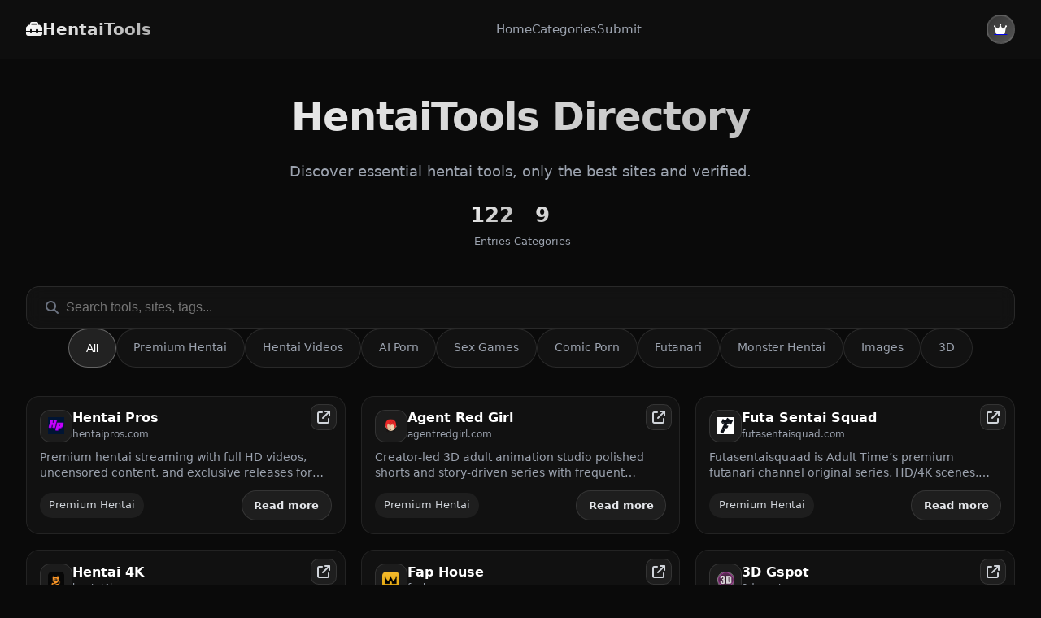

--- FILE ---
content_type: text/html; charset=UTF-8
request_url: https://hentaitools.com/
body_size: 6594
content:
<!DOCTYPE html>
<html lang="en">
<head>
  <meta charset="UTF-8">
  <meta name="viewport" content="width=device-width, initial-scale=1.0">
  <title>HentaiTools | Curated Hentai Utilities & Best Hentai Sites 2026</title>
  <meta name="description" content="HentaiTools: a modern, curated directory of hentai utilities, viewers and verified sites. Explore categories, tags and detailed read-more pages.">
  <link rel="canonical" href="https://hentaitools.com/">
  <link rel="apple-touch-icon" sizes="57x57" href="/icon/apple-icon-57x57.png">
<link rel="apple-touch-icon" sizes="60x60" href="/icon/apple-icon-60x60.png">
<link rel="apple-touch-icon" sizes="72x72" href="/icon/apple-icon-72x72.png">
<link rel="apple-touch-icon" sizes="76x76" href="/icon/apple-icon-76x76.png">
<link rel="apple-touch-icon" sizes="180x180" href="/icon/apple-icon-180x180.png">
<link rel="icon" type="image/png" sizes="192x192"  href="/icon/android-icon-192x192.png">
<link rel="icon" type="image/png" sizes="32x32" href="/icon/favicon-32x32.png">
<link rel="icon" type="image/png" sizes="96x96" href="/icon/favicon-96x96.png">
<link rel="icon" type="image/png" sizes="16x16" href="/icon/favicon-16x16.png">
<link rel="manifest" href="/icon/manifest.json">
  <link rel="stylesheet" href="https://cdnjs.cloudflare.com/ajax/libs/font-awesome/6.5.2/css/all.min.css">
  <link rel="stylesheet" href="/css/styles.css" />
</head>
<body>

  <!-- Top Bar -->
  <div class="top-bar">
    <div class="container top-bar-content">
      <a href="/" class="logo">
        <i class="fas fa-toolbox"></i>
        <span>HentaiTools</span>
      </a>

      <!-- Burger (solo móvil) -->
      <button class="burger" id="burgerBtn" aria-controls="mobileMenu" aria-expanded="false" type="button">
        <i class="fa-solid fa-bars"></i>
      </button>

      <nav class="top-nav">
        <a href="/">Home</a>
        <a href="/categories">Categories</a>
        <a href="/submit">Submit</a>
      </nav>
     <div class="user-menu">
  <a href="/premium" target="_blank" class="user-avatar" rel="nofollow" title="My Profile">
    <i class="fa-solid fa-crown"></i>
  </a>
</div>
    </div>
  </div>

  <!-- Menú móvil -->
  <div class="mobile-menu" id="mobileMenu">
    <a href="/">Home</a>
    <a href="/categories">Categories</a>
    <a href="/submit">Submit</a>
  </div>

  <main class="container">
    <!-- Hero -->
    <header class="header">
      <h1>HentaiTools Directory</h1>
      <p>Discover essential hentai tools, only the best sites and verified.</p>

      <!-- Stats (compactas) -->
      <div class="stats" style="gap:2rem; margin:1.2rem 0 1.6rem;">
        <div class="stat-item" style="text-align:center;">
          <div class="stat-number" style="font-size:1.6rem; font-weight:700;
              background:linear-gradient(135deg,#fff,#aaa);
              -webkit-background-clip:text;-webkit-text-fill-color:transparent;">
            122          </div>
          <div class="stat-label" style="color:#9ca3af; font-size:.8rem; margin-top:.2rem;">
            Entries
          </div>
        </div>
        <div class="stat-item" style="text-align:center;">
          <div class="stat-number" style="font-size:1.6rem; font-weight:700;
              background:linear-gradient(135deg,#fff,#aaa);
              -webkit-background-clip:text;-webkit-text-fill-color:transparent;">
            9          </div>
          <div class="stat-label" style="color:#9ca3af; font-size:.8rem; margin-top:.2rem;">
            Categories
          </div>
        </div>
      </div>
    </header>

    <!-- Search + Filters -->
    <section class="search-filter-container">
      <div class="search-container">
        <input type="text" placeholder="Search tools, sites, tags..." class="search-input" id="searchInput" autocomplete="off">
        <i class="fas fa-search search-icon"></i>
      </div>

      <!-- Solo un bloque de categorías (sin duplicados) -->
      <div class="filter-buttons" id="filterButtons">
        <button class="filter-btn active" data-filter="*">All</button>
                  <a class="filter-btn" href="/category/premium-hentai">
            Premium Hentai          </a>
                  <a class="filter-btn" href="/category/hentai-videos">
            Hentai Videos          </a>
                  <a class="filter-btn" href="/category/ai-porn">
            AI Porn          </a>
                  <a class="filter-btn" href="/category/sex-games">
            Sex Games          </a>
                  <a class="filter-btn" href="/category/comic-porn">
            Comic Porn          </a>
                  <a class="filter-btn" href="/category/futanari">
            Futanari          </a>
                  <a class="filter-btn" href="/category/monster-hentai">
            Monster Hentai          </a>
                  <a class="filter-btn" href="/category/images">
            Images          </a>
                  <a class="filter-btn" href="/category/3d">
            3D          </a>
              </div>
    </section>

        <!-- Grid -->
    <section class="tools-grid" id="grid">
        <article class="card link-card"
           tabindex="0" role="link"
           aria-label="Open Hentai Pros (external)"
           data-ext="https://landing.hentaipros.com/?ats=eyJhIjo2Mjg1MiwiYyI6MjY3MDUzLCJuIjoyNSwicyI6MjI4LCJlIjo4OTk2LCJwIjoyfQ=="
           data-name="Hentai Pros"
           data-desc="Premium hentai streaming with full HD videos, uncensored content, and exclusive releases for true fans."
           data-cat="Premium Hentai"
           data-domain="hentaipros.com"
           data-tags="">
    <!-- Exit -->
    <a href="https://landing.hentaipros.com/?ats=eyJhIjo2Mjg1MiwiYyI6MjY3MDUzLCJuIjoyNSwicyI6MjI4LCJlIjo4OTk2LCJwIjoyfQ==" target="_blank" rel="noopener nofollow"
       class="ext-btn" title="Open external link" onclick="event.stopPropagation();">
      <i class="fa-solid fa-arrow-up-right-from-square"></i>
    </a>

    <div class="card-header">
      <div class="card-icon">
        <img src="img/favicons/hentai-pros.png" alt="" class="ico">
      </div>
      <div>
        <h3 class="card-title">Hentai Pros</h3>
        <div class="card-domain">hentaipros.com</div>      </div>
    </div>

          <p class="card-description">Premium hentai streaming with full HD videos, uncensored content, and exclusive releases for true fans.</p>
    
    <div class="card-footer">
      <span class="card-category">Premium Hentai</span>
      <a href="/site/hentai-pros" class="read-more"
         title="Read more" onclick="event.stopPropagation();">Read more</a>
    </div>
  </article>
    <article class="card link-card"
           tabindex="0" role="link"
           aria-label="Open Agent Red Girl (external)"
           data-ext="https://www.iyalc.com/agentredgirl/go.php?pr=8&amp;su=1&amp;si=430&amp;ad=278098&amp;cs=/lp&amp;cl=/arg_clip&amp;ar=&amp;buffer="
           data-name="Agent Red Girl"
           data-desc="Creator-led 3D adult animation studio polished shorts and story-driven series with frequent releases."
           data-cat="Premium Hentai"
           data-domain="agentredgirl.com"
           data-tags="">
    <!-- Exit -->
    <a href="https://www.iyalc.com/agentredgirl/go.php?pr=8&amp;su=1&amp;si=430&amp;ad=278098&amp;cs=/lp&amp;cl=/arg_clip&amp;ar=&amp;buffer=" target="_blank" rel="noopener nofollow"
       class="ext-btn" title="Open external link" onclick="event.stopPropagation();">
      <i class="fa-solid fa-arrow-up-right-from-square"></i>
    </a>

    <div class="card-header">
      <div class="card-icon">
        <img src="img/favicons/agent-red-girl.png" alt="" class="ico">
      </div>
      <div>
        <h3 class="card-title">Agent Red Girl</h3>
        <div class="card-domain">agentredgirl.com</div>      </div>
    </div>

          <p class="card-description">Creator-led 3D adult animation studio polished shorts and story-driven series with frequent releases.</p>
    
    <div class="card-footer">
      <span class="card-category">Premium Hentai</span>
      <a href="/site/agent-red-girl" class="read-more"
         title="Read more" onclick="event.stopPropagation();">Read more</a>
    </div>
  </article>
    <article class="card link-card"
           tabindex="0" role="link"
           aria-label="Open Futa Sentai Squad (external)"
           data-ext="https://www.iyalc.com/futasentaisquad/go.php?pr=8&amp;su=1&amp;si=467&amp;ad=278098&amp;pa=index&amp;ar=&amp;buffer="
           data-name="Futa Sentai Squad"
           data-desc="Futasentaisquaad is Adult Time’s premium futanari channel original series, HD/4K scenes, weekly updates, ad-free streaming, downloads, and curated tags."
           data-cat="Premium Hentai"
           data-domain="futasentaisquad.com"
           data-tags="">
    <!-- Exit -->
    <a href="https://www.iyalc.com/futasentaisquad/go.php?pr=8&amp;su=1&amp;si=467&amp;ad=278098&amp;pa=index&amp;ar=&amp;buffer=" target="_blank" rel="noopener nofollow"
       class="ext-btn" title="Open external link" onclick="event.stopPropagation();">
      <i class="fa-solid fa-arrow-up-right-from-square"></i>
    </a>

    <div class="card-header">
      <div class="card-icon">
        <img src="img/favicons/futa-sentai-squad.png" alt="" class="ico">
      </div>
      <div>
        <h3 class="card-title">Futa Sentai Squad</h3>
        <div class="card-domain">futasentaisquad.com</div>      </div>
    </div>

          <p class="card-description">Futasentaisquaad is Adult Time’s premium futanari channel original series, HD/4K scenes, weekly updates, ad-free streaming, downloads, and curated tags.</p>
    
    <div class="card-footer">
      <span class="card-category">Premium Hentai</span>
      <a href="/site/futa-sentai-squad" class="read-more"
         title="Read more" onclick="event.stopPropagation();">Read more</a>
    </div>
  </article>
    <article class="card link-card"
           tabindex="0" role="link"
           aria-label="Open Hentai 4K (external)"
           data-ext="https://hentai4k.com/"
           data-name="Hentai 4K"
           data-desc="Watch free hentai videos in stunning 4K quality, updated daily with the latest scenes."
           data-cat="Hentai Videos"
           data-domain="hentai4k.com"
           data-tags="">
    <!-- Exit -->
    <a href="https://hentai4k.com/" target="_blank" rel="noopener"
       class="ext-btn" title="Open external link" onclick="event.stopPropagation();">
      <i class="fa-solid fa-arrow-up-right-from-square"></i>
    </a>

    <div class="card-header">
      <div class="card-icon">
        <img src="img/favicons/hentai-4k.png" alt="" class="ico">
      </div>
      <div>
        <h3 class="card-title">Hentai 4K</h3>
        <div class="card-domain">hentai4k.com</div>      </div>
    </div>

          <p class="card-description">Watch free hentai videos in stunning 4K quality, updated daily with the latest scenes.</p>
    
    <div class="card-footer">
      <span class="card-category">Hentai Videos</span>
      <a href="/site/hentai-4k" class="read-more"
         title="Read more" onclick="event.stopPropagation();">Read more</a>
    </div>
  </article>
    <article class="card link-card"
           tabindex="0" role="link"
           aria-label="Open Fap House (external)"
           data-ext="https://fhgte.com/c/hentai/videos?utm_campaign=ai.TKY"
           data-name="Fap House"
           data-desc="Premium hentai video hub with full-length scenes, curated channels, and tag-based browsing. HD streaming, search, and regularly updated releases. 18+ only."
           data-cat="Hentai Videos"
           data-domain="faphouse.com"
           data-tags="">
    <!-- Exit -->
    <a href="https://fhgte.com/c/hentai/videos?utm_campaign=ai.TKY" target="_blank" rel="noopener nofollow"
       class="ext-btn" title="Open external link" onclick="event.stopPropagation();">
      <i class="fa-solid fa-arrow-up-right-from-square"></i>
    </a>

    <div class="card-header">
      <div class="card-icon">
        <img src="img/favicons/fap-house.png" alt="" class="ico">
      </div>
      <div>
        <h3 class="card-title">Fap House</h3>
        <div class="card-domain">faphouse.com</div>      </div>
    </div>

          <p class="card-description">Premium hentai video hub with full-length scenes, curated channels, and tag-based browsing. HD streaming, search, and regularly updated releases. 18+ only.</p>
    
    <div class="card-footer">
      <span class="card-category">Hentai Videos</span>
      <a href="/site/fap-house" class="read-more"
         title="Read more" onclick="event.stopPropagation();">Read more</a>
    </div>
  </article>
    <article class="card link-card"
           tabindex="0" role="link"
           aria-label="Open 3D Gspot (external)"
           data-ext="https://www.g2fame.com/3dgspot/go.php?pr=8&amp;su=1&amp;si=669&amp;ad=278098&amp;pa=index&amp;ar=&amp;buffer="
           data-name="3D Gspot"
           data-desc="3DGSpot focuses on 3D/CGI adult animation stylized characters, fantasy themes, and looped or story-driven scenes. A niche pick for animation fans. 18+"
           data-cat="3D"
           data-domain="3dgspot.com"
           data-tags="">
    <!-- Exit -->
    <a href="https://www.g2fame.com/3dgspot/go.php?pr=8&amp;su=1&amp;si=669&amp;ad=278098&amp;pa=index&amp;ar=&amp;buffer=" target="_blank" rel="noopener nofollow"
       class="ext-btn" title="Open external link" onclick="event.stopPropagation();">
      <i class="fa-solid fa-arrow-up-right-from-square"></i>
    </a>

    <div class="card-header">
      <div class="card-icon">
        <img src="img/favicons/3d-gspot.png" alt="" class="ico">
      </div>
      <div>
        <h3 class="card-title">3D Gspot</h3>
        <div class="card-domain">3dgspot.com</div>      </div>
    </div>

          <p class="card-description">3DGSpot focuses on 3D/CGI adult animation stylized characters, fantasy themes, and looped or story-driven scenes. A niche pick for animation fans. 18+</p>
    
    <div class="card-footer">
      <span class="card-category">3D</span>
      <a href="/site/3d-gspot" class="read-more"
         title="Read more" onclick="event.stopPropagation();">Read more</a>
    </div>
  </article>
    <article class="card link-card"
           tabindex="0" role="link"
           aria-label="Open 3D Hentai 4k (external)"
           data-ext="https://hentai4k.com/es/tags/3d-sex/"
           data-name="3D Hentai 4k"
           data-desc="Hentai4K’s 3D Sex tag: CGI/hentai videos and clips with polished renders. Browse by tags, duration, and quality (incl. HD/4K). Previews and frequent updates. 18+."
           data-cat="3D"
           data-domain="hentai4k.com"
           data-tags="">
    <!-- Exit -->
    <a href="https://hentai4k.com/es/tags/3d-sex/" target="_blank" rel="noopener"
       class="ext-btn" title="Open external link" onclick="event.stopPropagation();">
      <i class="fa-solid fa-arrow-up-right-from-square"></i>
    </a>

    <div class="card-header">
      <div class="card-icon">
        <img src="img/favicons/3d-hentai-4k.png" alt="" class="ico">
      </div>
      <div>
        <h3 class="card-title">3D Hentai 4k</h3>
        <div class="card-domain">hentai4k.com</div>      </div>
    </div>

          <p class="card-description">Hentai4K’s 3D Sex tag: CGI/hentai videos and clips with polished renders. Browse by tags, duration, and quality (incl. HD/4K). Previews and frequent updates. 18+.</p>
    
    <div class="card-footer">
      <span class="card-category">3D</span>
      <a href="/site/3d-hentai-4k" class="read-more"
         title="Read more" onclick="event.stopPropagation();">Read more</a>
    </div>
  </article>
    <article class="card link-card"
           tabindex="0" role="link"
           aria-label="Open 3D Porn (external)"
           data-ext="https://3dporn.com.es/"
           data-name="3D Porn"
           data-desc="3DPorn.com.es curates 3D/CGI image galleries high-quality renders, character sets, and themed packs. Browse by tags, artist, series, and resolution. 18+.”"
           data-cat="3D"
           data-domain="3dporn.com.es"
           data-tags="">
    <!-- Exit -->
    <a href="https://3dporn.com.es/" target="_blank" rel="noopener"
       class="ext-btn" title="Open external link" onclick="event.stopPropagation();">
      <i class="fa-solid fa-arrow-up-right-from-square"></i>
    </a>

    <div class="card-header">
      <div class="card-icon">
        <img src="img/favicons/3d-porn.ico" alt="" class="ico">
      </div>
      <div>
        <h3 class="card-title">3D Porn</h3>
        <div class="card-domain">3dporn.com.es</div>      </div>
    </div>

          <p class="card-description">3DPorn.com.es curates 3D/CGI image galleries high-quality renders, character sets, and themed packs. Browse by tags, artist, series, and resolution. 18+.”</p>
    
    <div class="card-footer">
      <span class="card-category">3D</span>
      <a href="/site/3d-porn" class="read-more"
         title="Read more" onclick="event.stopPropagation();">Read more</a>
    </div>
  </article>
    <article class="card link-card"
           tabindex="0" role="link"
           aria-label="Open 3Hentai (external)"
           data-ext="https://3hentai.net"
           data-name="3Hentai"
           data-desc="Read Free Hentai Manga &amp; Adult Doujinshi Online"
           data-cat="Comic Porn"
           data-domain="3hentai.net"
           data-tags="">
    <!-- Exit -->
    <a href="https://3hentai.net" target="_blank" rel="noopener nofollow"
       class="ext-btn" title="Open external link" onclick="event.stopPropagation();">
      <i class="fa-solid fa-arrow-up-right-from-square"></i>
    </a>

    <div class="card-header">
      <div class="card-icon">
        <img src="img/favicons/3hentai.png" alt="" class="ico">
      </div>
      <div>
        <h3 class="card-title">3Hentai</h3>
        <div class="card-domain">3hentai.net</div>      </div>
    </div>

          <p class="card-description">Read Free Hentai Manga &amp; Adult Doujinshi Online</p>
    
    <div class="card-footer">
      <span class="card-category">Comic Porn</span>
      <a href="/site/3hentai" class="read-more"
         title="Read more" onclick="event.stopPropagation();">Read more</a>
    </div>
  </article>
    <article class="card link-card"
           tabindex="0" role="link"
           aria-label="Open 18comic (external)"
           data-ext="https://18comic.vip/"
           data-name="18comic"
           data-desc="Free Hentai Comics, Manhwa &amp; Doujinshi Online"
           data-cat="Comic Porn"
           data-domain="18comic.vip"
           data-tags="">
    <!-- Exit -->
    <a href="https://18comic.vip/" target="_blank" rel="noopener nofollow"
       class="ext-btn" title="Open external link" onclick="event.stopPropagation();">
      <i class="fa-solid fa-arrow-up-right-from-square"></i>
    </a>

    <div class="card-header">
      <div class="card-icon">
        <img src="img/default.ico" alt="" class="ico">
      </div>
      <div>
        <h3 class="card-title">18comic</h3>
        <div class="card-domain">18comic.vip</div>      </div>
    </div>

          <p class="card-description">Free Hentai Comics, Manhwa &amp; Doujinshi Online</p>
    
    <div class="card-footer">
      <span class="card-category">Comic Porn</span>
      <a href="/site/18comic" class="read-more"
         title="Read more" onclick="event.stopPropagation();">Read more</a>
    </div>
  </article>
    <article class="card link-card"
           tabindex="0" role="link"
           aria-label="Open Adult Time Animation (external)"
           data-ext="https://www.iyalc.com/adulttimexxx/go.php?pr=8&amp;su=1&amp;si=489&amp;ad=278098&amp;cs=/lp&amp;cl=/animation&amp;ar=&amp;buffer="
           data-name="Adult Time Animation"
           data-desc="Premium adult-animation channel by Adult Time curated 2D/3D series and shorts with ad-free HD streaming."
           data-cat="Premium Hentai"
           data-domain="adulttime.xxx"
           data-tags="">
    <!-- Exit -->
    <a href="https://www.iyalc.com/adulttimexxx/go.php?pr=8&amp;su=1&amp;si=489&amp;ad=278098&amp;cs=/lp&amp;cl=/animation&amp;ar=&amp;buffer=" target="_blank" rel="noopener nofollow"
       class="ext-btn" title="Open external link" onclick="event.stopPropagation();">
      <i class="fa-solid fa-arrow-up-right-from-square"></i>
    </a>

    <div class="card-header">
      <div class="card-icon">
        <img src="img/favicons/adult-time-animation.png" alt="" class="ico">
      </div>
      <div>
        <h3 class="card-title">Adult Time Animation</h3>
        <div class="card-domain">adulttime.xxx</div>      </div>
    </div>

          <p class="card-description">Premium adult-animation channel by Adult Time curated 2D/3D series and shorts with ad-free HD streaming.</p>
    
    <div class="card-footer">
      <span class="card-category">Premium Hentai</span>
      <a href="/site/adult-time-animation" class="read-more"
         title="Read more" onclick="event.stopPropagation();">Read more</a>
    </div>
  </article>
    <article class="card link-card"
           tabindex="0" role="link"
           aria-label="Open AgentRed Girl (external)"
           data-ext="https://www.iyalc.com/agentredgirl/go.php?pr=8&amp;su=1&amp;si=430&amp;ad=278098&amp;cs=/lp&amp;cl=/arg_clip&amp;ar=&amp;buffer="
           data-name="AgentRed Girl"
           data-desc="AgentRedGirl is a premium 3D adult animation studio cinematic originals, story-driven episodes, HD/4K streams and downloads, trailers, and frequent updates."
           data-cat="Futanari"
           data-domain="agentredgirl.com"
           data-tags="">
    <!-- Exit -->
    <a href="https://www.iyalc.com/agentredgirl/go.php?pr=8&amp;su=1&amp;si=430&amp;ad=278098&amp;cs=/lp&amp;cl=/arg_clip&amp;ar=&amp;buffer=" target="_blank" rel="noopener nofollow"
       class="ext-btn" title="Open external link" onclick="event.stopPropagation();">
      <i class="fa-solid fa-arrow-up-right-from-square"></i>
    </a>

    <div class="card-header">
      <div class="card-icon">
        <img src="img/favicons/agentred-girl.png" alt="" class="ico">
      </div>
      <div>
        <h3 class="card-title">AgentRed Girl</h3>
        <div class="card-domain">agentredgirl.com</div>      </div>
    </div>

          <p class="card-description">AgentRedGirl is a premium 3D adult animation studio cinematic originals, story-driven episodes, HD/4K streams and downloads, trailers, and frequent updates.</p>
    
    <div class="card-footer">
      <span class="card-category">Futanari</span>
      <a href="/site/agentred-girl" class="read-more"
         title="Read more" onclick="event.stopPropagation();">Read more</a>
    </div>
  </article>
    <article class="card link-card"
           tabindex="0" role="link"
           aria-label="Open Ai Hentai Caht (external)"
           data-ext="https://aihentaichat.com/?linkId=lp_617069&amp;sourceId=andrprn&amp;tenantId=lovemyai"
           data-name="Ai Hentai Caht"
           data-desc="AIHentaiChat is an AI chat platform for adult roleplay, letting you create custom hentai companions and interact with them through explicit and imaginative conversations."
           data-cat="AI Porn"
           data-domain="aihentaichat.com"
           data-tags="">
    <!-- Exit -->
    <a href="https://aihentaichat.com/?linkId=lp_617069&amp;sourceId=andrprn&amp;tenantId=lovemyai" target="_blank" rel="noopener nofollow"
       class="ext-btn" title="Open external link" onclick="event.stopPropagation();">
      <i class="fa-solid fa-arrow-up-right-from-square"></i>
    </a>

    <div class="card-header">
      <div class="card-icon">
        <img src="img/favicons/ai-hentai-caht.png" alt="" class="ico">
      </div>
      <div>
        <h3 class="card-title">Ai Hentai Caht</h3>
        <div class="card-domain">aihentaichat.com</div>      </div>
    </div>

          <p class="card-description">AIHentaiChat is an AI chat platform for adult roleplay, letting you create custom hentai companions and interact with them through explicit and imaginative conversations.</p>
    
    <div class="card-footer">
      <span class="card-category">AI Porn</span>
      <a href="/site/ai-hentai-caht" class="read-more"
         title="Read more" onclick="event.stopPropagation();">Read more</a>
    </div>
  </article>
    <article class="card link-card"
           tabindex="0" role="link"
           aria-label="Open AI Nudez (external)"
           data-ext="https://ainudez.com/"
           data-name="AI Nudez"
           data-desc="Ainudez.com is an AI image nudification tool that claims to let users remove clothes or generate erotic nude versions from photos or prompts. It aims to deliver explicit visuals via AI-based transformations."
           data-cat="AI Porn"
           data-domain="ainudez.com"
           data-tags="">
    <!-- Exit -->
    <a href="https://ainudez.com/" target="_blank" rel="noopener nofollow"
       class="ext-btn" title="Open external link" onclick="event.stopPropagation();">
      <i class="fa-solid fa-arrow-up-right-from-square"></i>
    </a>

    <div class="card-header">
      <div class="card-icon">
        <img src="img/favicons/ai-nudez.ico" alt="" class="ico">
      </div>
      <div>
        <h3 class="card-title">AI Nudez</h3>
        <div class="card-domain">ainudez.com</div>      </div>
    </div>

          <p class="card-description">Ainudez.com is an AI image nudification tool that claims to let users remove clothes or generate erotic nude versions from photos or prompts. It aims to deliver explicit visuals via AI-based transformations.</p>
    
    <div class="card-footer">
      <span class="card-category">AI Porn</span>
      <a href="/site/ai-nudez" class="read-more"
         title="Read more" onclick="event.stopPropagation();">Read more</a>
    </div>
  </article>
    <article class="card link-card"
           tabindex="0" role="link"
           aria-label="Open Animed Hentai (external)"
           data-ext="https://animeidhentai.com"
           data-name="Animed Hentai"
           data-desc="AnimeIDHentai is a Spanish-friendly hentai hub with quick search, clean pages, fast player, HD when available, and frequent updates across episodes and movies."
           data-cat="Hentai Videos"
           data-domain="animeidhentai.com"
           data-tags="">
    <!-- Exit -->
    <a href="https://animeidhentai.com" target="_blank" rel="noopener nofollow"
       class="ext-btn" title="Open external link" onclick="event.stopPropagation();">
      <i class="fa-solid fa-arrow-up-right-from-square"></i>
    </a>

    <div class="card-header">
      <div class="card-icon">
        <img src="img/favicons/animed-hentai.png" alt="" class="ico">
      </div>
      <div>
        <h3 class="card-title">Animed Hentai</h3>
        <div class="card-domain">animeidhentai.com</div>      </div>
    </div>

          <p class="card-description">AnimeIDHentai is a Spanish-friendly hentai hub with quick search, clean pages, fast player, HD when available, and frequent updates across episodes and movies.</p>
    
    <div class="card-footer">
      <span class="card-category">Hentai Videos</span>
      <a href="/site/animed-hentai" class="read-more"
         title="Read more" onclick="event.stopPropagation();">Read more</a>
    </div>
  </article>
    <article class="card link-card"
           tabindex="0" role="link"
           aria-label="Open Asm Hentai (external)"
           data-ext="https://asmhentai.com/"
           data-name="Asm Hentai"
           data-desc="ASMHentai is a hentai manga/doujin reader with a fast gallery viewer, rich tags, artists/circles and character filters, plus search by parody, language, and popularity."
           data-cat="Comic Porn"
           data-domain="asmhentai.com"
           data-tags="">
    <!-- Exit -->
    <a href="https://asmhentai.com/" target="_blank" rel="noopener nofollow"
       class="ext-btn" title="Open external link" onclick="event.stopPropagation();">
      <i class="fa-solid fa-arrow-up-right-from-square"></i>
    </a>

    <div class="card-header">
      <div class="card-icon">
        <img src="img/favicons/asm-hentai.ico" alt="" class="ico">
      </div>
      <div>
        <h3 class="card-title">Asm Hentai</h3>
        <div class="card-domain">asmhentai.com</div>      </div>
    </div>

          <p class="card-description">ASMHentai is a hentai manga/doujin reader with a fast gallery viewer, rich tags, artists/circles and character filters, plus search by parody, language, and popularity.</p>
    
    <div class="card-footer">
      <span class="card-category">Comic Porn</span>
      <a href="/site/asm-hentai" class="read-more"
         title="Read more" onclick="event.stopPropagation();">Read more</a>
    </div>
  </article>
    <article class="card link-card"
           tabindex="0" role="link"
           aria-label="Open BimBim (external)"
           data-ext="https://jmpbbai.com/?siteId=bai&amp;cobrandId=&amp;superCategoryName=&amp;categoryName=ai_girl&amp;pageName=listpage&amp;performerName=&amp;prm%5Bpsid%5D=andres207&amp;prm%5Bpstool%5D=205_1&amp;prm%5Bpsprogram%5D=revs&amp;prm%5Bcampaign_id%5D=&amp;subAffId=SUBAFFID&amp;prm%5Butm_source%5D=prnsite.com"
           data-name="BimBim"
           data-desc="BimBim is an AI girl chat platform featuring customizable virtual companions. You can explore adult-oriented conversations, roleplay, and personality customization with community models and tailored AI characters."
           data-cat="AI Porn"
           data-domain="bimbim.ai"
           data-tags="">
    <!-- Exit -->
    <a href="https://jmpbbai.com/?siteId=bai&amp;cobrandId=&amp;superCategoryName=&amp;categoryName=ai_girl&amp;pageName=listpage&amp;performerName=&amp;prm%5Bpsid%5D=andres207&amp;prm%5Bpstool%5D=205_1&amp;prm%5Bpsprogram%5D=revs&amp;prm%5Bcampaign_id%5D=&amp;subAffId=SUBAFFID&amp;prm%5Butm_source%5D=prnsite.com" target="_blank" rel="noopener nofollow"
       class="ext-btn" title="Open external link" onclick="event.stopPropagation();">
      <i class="fa-solid fa-arrow-up-right-from-square"></i>
    </a>

    <div class="card-header">
      <div class="card-icon">
        <img src="img/favicons/bimbim.png" alt="" class="ico">
      </div>
      <div>
        <h3 class="card-title">BimBim</h3>
        <div class="card-domain">bimbim.ai</div>      </div>
    </div>

          <p class="card-description">BimBim is an AI girl chat platform featuring customizable virtual companions. You can explore adult-oriented conversations, roleplay, and personality customization with community models and tailored AI characters.</p>
    
    <div class="card-footer">
      <span class="card-category">AI Porn</span>
      <a href="/site/bimbim" class="read-more"
         title="Read more" onclick="event.stopPropagation();">Read more</a>
    </div>
  </article>
    <article class="card link-card"
           tabindex="0" role="link"
           aria-label="Open Camsoda AI (external)"
           data-ext="https://www.camsoda.com/ai-girlfriend?id=andres207&amp;type=REV"
           data-name="Camsoda AI"
           data-desc="CamSoda’s AI Girlfriend is a next-gen chat platform where you can design and talk with custom virtual companions. It’s roleplay-ready, supports adult conversations, and lets you explore unique AI personas shared by the community for a more immersive experience."
           data-cat="AI Porn"
           data-domain="camsoda.com"
           data-tags="">
    <!-- Exit -->
    <a href="https://www.camsoda.com/ai-girlfriend?id=andres207&amp;type=REV" target="_blank" rel="noopener nofollow"
       class="ext-btn" title="Open external link" onclick="event.stopPropagation();">
      <i class="fa-solid fa-arrow-up-right-from-square"></i>
    </a>

    <div class="card-header">
      <div class="card-icon">
        <img src="img/favicons/camsoda-ai.png" alt="" class="ico">
      </div>
      <div>
        <h3 class="card-title">Camsoda AI</h3>
        <div class="card-domain">camsoda.com</div>      </div>
    </div>

          <p class="card-description">CamSoda’s AI Girlfriend is a next-gen chat platform where you can design and talk with custom virtual companions. It’s roleplay-ready, supports adult conversations, and lets you explore unique AI personas shared by the community for a more immersive experience.</p>
    
    <div class="card-footer">
      <span class="card-category">AI Porn</span>
      <a href="/site/camsoda-ai" class="read-more"
         title="Read more" onclick="event.stopPropagation();">Read more</a>
    </div>
  </article>
      </section>

    <!-- Load more -->
          <div style="display:flex;justify-content:center;margin-top:1.6rem;">
        <button id="loadMore"
                style="background:rgba(255,255,255,.08);color:#fff;padding:.7rem 1.2rem;border-radius:999px;border:1px solid rgba(255,255,255,.1);cursor:pointer"
                data-offset="18"
                data-total="122"
                data-limit="18"
                data-order="featured"
                data-mix="">
          Load more
        </button>
      </div>
    
<footer style="margin-top:3rem;padding:2rem 0;border-top:1px solid rgba(255,255,255,.08);">
  <div class="container" style="max-width:1400px;margin:0 auto;padding:0 2rem;">
    <div style="display:flex;flex-wrap:wrap;align-items:center;justify-content:space-between;gap:.8rem;">
      <div style="color:#9ca3af;font-size:.9rem;">
        © 2026 HentaiTools
      </div>
      <nav style="display:flex;gap:1.2rem;font-size:.9rem;">
        <a href="/privacy" style="color:#9ca3af;text-decoration:none;">Privacy</a>
        <a href="/terms"   style="color:#9ca3af;text-decoration:none;">Terms</a>
        <a href="/contact" style="color:#9ca3af;text-decoration:none;">Contact</a>
      </nav>
    </div>
  </div>
</footer>

  </main>

  <script>
    // Click/teclado en tarjeta para abrir externo
    function bindCard(card){
      const ext = card.getAttribute('data-ext'); if(!ext) return;
      card.addEventListener('click', ()=> window.open(ext,'_blank','noopener'));
      card.addEventListener('keydown', e=>{
        if(e.key==='Enter' || e.key===' '){ e.preventDefault(); window.open(ext,'_blank','noopener'); }
      });
    }
    document.querySelectorAll('.link-card').forEach(bindCard);

    // Buscador: por name/desc/cat/domain/tags (data-*)
    const searchInput = document.getElementById('searchInput');
    searchInput?.addEventListener('input', ()=>{
      const q = searchInput.value.trim().toLowerCase();
      document.querySelectorAll('.link-card').forEach(card=>{
        if(!q){ card.style.display='block'; return; }
        const hay = (
          (card.dataset.name||'').toLowerCase().includes(q) ||
          (card.dataset.desc||'').toLowerCase().includes(q) ||
          (card.dataset.cat||'').toLowerCase().includes(q) ||
          (card.dataset.domain||'').toLowerCase().includes(q) ||
          (card.dataset.tags||'').toLowerCase().includes(q)
        );
        card.style.display = hay ? 'block' : 'none';
      });
    });

    // Botones de filtro (UI). Los links de categorías navegan.
    document.querySelectorAll('.filter-btn').forEach(btn=>{
      btn.addEventListener('click', function(e){
        if(this.tagName.toLowerCase()==='button'){
          e.preventDefault();
          document.querySelectorAll('.filter-btn').forEach(b=>b.classList.remove('active'));
          this.classList.add('active');
        }
      });
    });

    // Load more (AJAX)
    const btn = document.getElementById('loadMore');
    if(btn){
      const grid = document.getElementById('grid');
      btn.addEventListener('click', async ()=>{
        const offset = parseInt(btn.dataset.offset,10);
        const total  = parseInt(btn.dataset.total,10);
        const limit  = parseInt(btn.dataset.limit,10);

        btn.disabled = true; btn.textContent = 'Loading...';
        try{
          const params = new URLSearchParams({
            ajax: 1, offset: offset, limit: limit,
            order: btn.dataset.order || 'featured',
            mix: btn.dataset.mix || ''
          });
          const res  = await fetch(location.pathname + '?' + params.toString(), {credentials:'same-origin'});
          const html = await res.text();
          const frag = document.createElement('div'); frag.innerHTML = html;

          frag.querySelectorAll('.link-card').forEach(c=>{ bindCard(c); grid.appendChild(c); });

          const newOffset = offset + limit;
          btn.dataset.offset = newOffset;
          if(newOffset >= total){ btn.style.display='none'; }
        }catch(e){
          console.error(e);
        }
        btn.textContent = 'Load more'; btn.disabled = false;
      });
    }

    // ===== Burger menu (igual que en single) =====
    (function(){
      const burger = document.getElementById('burgerBtn');
      const menu   = document.getElementById('mobileMenu');
      if(!burger || !menu) return;

      function openMenu(){ document.body.classList.add('menu-open'); burger.setAttribute('aria-expanded','true'); }
      function closeMenu(){ document.body.classList.remove('menu-open'); burger.setAttribute('aria-expanded','false'); }
      function toggleMenu(){ document.body.classList.contains('menu-open') ? closeMenu() : openMenu(); }

      burger.addEventListener('click', (e)=>{ e.preventDefault(); toggleMenu(); });
      menu.addEventListener('click', (e)=>{ if(e.target.closest('a,[data-close]')) closeMenu(); });
      document.addEventListener('keydown', (e)=>{ if(e.key==='Escape') closeMenu(); });
    })();
  </script>
<script defer src="https://static.cloudflareinsights.com/beacon.min.js/vcd15cbe7772f49c399c6a5babf22c1241717689176015" integrity="sha512-ZpsOmlRQV6y907TI0dKBHq9Md29nnaEIPlkf84rnaERnq6zvWvPUqr2ft8M1aS28oN72PdrCzSjY4U6VaAw1EQ==" data-cf-beacon='{"version":"2024.11.0","token":"738f9759cf0844ccb2eefb76e81869a2","r":1,"server_timing":{"name":{"cfCacheStatus":true,"cfEdge":true,"cfExtPri":true,"cfL4":true,"cfOrigin":true,"cfSpeedBrain":true},"location_startswith":null}}' crossorigin="anonymous"></script>
</body>
</html>


--- FILE ---
content_type: text/css
request_url: https://hentaitools.com/css/styles.css
body_size: 2333
content:
  *{margin:0;padding:0;box-sizing:border-box}
    body{font-family:'Segoe UI',system-ui,-apple-system,sans-serif;background:#0a0a0a;color:#fff;line-height:1.6;min-height:100vh}
    body::before{content:'';position:fixed;inset:0;z-index:-1;
      background:
        radial-gradient(circle at 20% 80%, rgba(30,30,30,.8) 0%, transparent 50%),
        radial-gradient(circle at 80% 20%, rgba(40,40,40,.6) 0%, transparent 50%),
        radial-gradient(circle at 40% 40%, rgba(20,20,20,.8) 0%, transparent 50%)}
    .container{max-width:1400px;margin:0 auto;padding:0 2rem}

    /* Top Bar */
    .top-bar{position:sticky;top:0;z-index:100;background:rgba(15,15,15,.95);backdrop-filter:blur(20px);border-bottom:1px solid rgba(255,255,255,.08);padding:1rem 0}
    .top-bar-content{display:flex;justify-content:space-between;align-items:center;gap:1rem}
    .logo{display:flex;align-items:center;gap:.75rem;font-weight:700;font-size:1.25rem;
      background:linear-gradient(135deg,#fff,#aaa);-webkit-background-clip:text;-webkit-text-fill-color:transparent;text-decoration:none}
    .top-nav{display:flex;gap:2rem}
    .top-nav a{color:#9ca3af;text-decoration:none;font-size:.95rem;font-weight:500;position:relative;padding:.5rem 0;transition:.3s}
    .top-nav a:hover{color:#fff}
    .user-menu{display:flex;align-items:center;gap:1.25rem}
    .user-avatar{width:2.2rem;height:2.2rem;border-radius:50%;background:linear-gradient(135deg,#333,#555);display:flex;align-items:center;justify-content:center;font-size:.9rem;border:2px solid rgba(255,255,255,.1)}

    /* Header (hero) */
    .header{text-align:center;padding:3rem 0 2rem}
    .header h1{font-size:3.0rem;font-weight:800;margin-bottom:1rem;letter-spacing:-.02em;
      background:linear-gradient(135deg,#fff 0%, #aaa 100%);-webkit-background-clip:text;-webkit-text-fill-color:transparent}
    .header p{color:#9ca3af;font-size:1.1rem;max-width:640px;margin:0 auto}

    /* Stats (restauradas) */
    .stats{display:flex;justify-content:center;gap:3rem;margin:2rem 0 2.6rem;flex-wrap:wrap}
    .stat-item{text-align:center}
    .stat-number{font-size:2.3rem;font-weight:700;background:linear-gradient(135deg,#fff,#aaa);
      -webkit-background-clip:text;-webkit-text-fill-color:transparent}
    .stat-label{color:#9ca3af;font-size:.9rem;margin-top:.4rem}

    /* Search + Filters */
    .search-filter-container{display:flex;flex-direction:column;gap:1.25rem;margin-bottom:2.2rem}
    .search-container{position:relative;width:100%}
    .search-input{width:100%;background:rgba(20,20,20,.8);border:1px solid rgba(255,255,255,.1);border-radius:1rem;
      padding:1rem 1.5rem 1rem 3rem;font-size:1rem;color:#fff;outline:none;backdrop-filter:blur(10px)}
    .search-icon{position:absolute;left:1.5rem;top:50%;transform:translateY(-50%);color:#6b7280}
    .filter-buttons{display:flex;flex-wrap:wrap;gap:.6rem;justify-content:center}
    .filter-btn{background:rgba(20,20,20,.8);color:#9ca3af;padding:.7rem 1.3rem;border-radius:2rem;font-size:.9rem;font-weight:500;border:1px solid rgba(255,255,255,.1);cursor:pointer}
    .filter-btn.active, .filter-btn:hover{background:rgba(255,255,255,.1);color:#fff;border-color:rgba(255,255,255,.3)}

    /* Grid */
    .tools-grid{display:grid;grid-template-columns:1fr;gap:1.2rem}
    @media(min-width:640px){.tools-grid{grid-template-columns:repeat(2,1fr)}}
    @media(min-width:1024px){.tools-grid{grid-template-columns:repeat(3,1fr)}}
    @media(min-width:1280px){.tools-grid{grid-template-columns:repeat(4,1fr)}}

    /* Card compacta */
    .card{background:rgba(20,20,20,.7);border-radius:1rem;padding:1rem;border:1px solid rgba(255,255,255,.08);position:relative;transition:.25s}
    .card:hover{transform:translateY(-4px);border-color:rgba(255,255,255,.2)}
    .card-header{display:flex;align-items:center;margin-bottom:.6rem;gap:.75rem}
    .card-icon{background:rgba(255,255,255,.05);padding:.5rem;border-radius:.8rem;width:2.5rem;height:2.5rem;display:flex;align-items:center;justify-content:center;border:1px solid rgba(255,255,255,.1);overflow:hidden}
    .card-icon .ico{width:1.3rem;height:1.3rem;object-fit:contain}
    .card-title{font-weight:700;font-size:1rem;line-height:1.2}
    .card-domain{color:#9ca3af;font-size:.72rem;margin-top:.1rem}
    .card-description{color:#9ca3af;font-size:.86rem;margin:.5rem 0 .7rem;line-height:1.45;display:-webkit-box;-webkit-line-clamp:2;-webkit-box-orient:vertical;overflow:hidden}
    .card-footer{display:flex;justify-content:space-between;align-items:center;gap:.75rem;font-size:.8rem;margin-top:.1rem}
    .card-category{background:rgba(255,255,255,.06);padding:.35rem .7rem;border-radius:999px;color:#d1d5db;font-weight:500}
    .ext-btn{position:absolute;top:.6rem;right:.6rem;width:32px;height:32px;border-radius:.6rem;display:flex;align-items:center;justify-content:center;background:rgba(255,255,255,.06);border:1px solid rgba(255,255,255,.1);color:#d1d5db;transition:.2s}
    .ext-btn:hover{color:#fff;border-color:rgba(255,255,255,.25);background:rgba(255,255,255,.1);transform:translateY(-1px)}
    .read-more{display:inline-block;font-size:.82rem;font-weight:600;text-decoration:none;padding:.45rem .9rem;border-radius:999px;border:1px solid rgba(255,255,255,.1);background:rgba(255,255,255,.06);color:#e5e7eb;transition:.2s}
    .read-more:hover{color:#fff;border-color:rgba(255,255,255,.25);background:rgba(255,255,255,.1)}

    /* Footer */
    footer{margin-top:3rem;padding:2rem 0;border-top:1px solid rgba(255,255,255,.08);text-align:center;color:#6b7280;font-size:.9rem}

    /* Responsive mínimos */
    @media (max-width:768px){
      .container{padding:0 1.5rem}
      .top-nav,.user-menu{display:none}
      .header{padding:2rem 0 1.5rem}
      .header h1{font-size:2.4rem}
      .stats{gap:2rem}
      .stat-number{font-size:2rem}
    }
    .tools-grid{ display:grid; grid-template-columns:1fr; gap:1.2rem; }
    @media (min-width:640px){ .tools-grid{ grid-template-columns:repeat(2,1fr); } }
    @media (min-width:1024px){ .tools-grid{ grid-template-columns:repeat(3,1fr); } }
    /* Fuerza 3 columnas también a 1280+ */
    @media (min-width:1280px){ .tools-grid{ grid-template-columns:repeat(3,1fr); } }
    .filter-btn { text-decoration: none !important; }

    /* ==== Burger & Menú móvil (añadido) ==== */
    .burger {
      display:none;
      background:none;
      border:none;
      color:#fff;
      font-size:1.4rem;
      cursor:pointer;
    }
    @media(max-width:768px){
      .top-nav, .user-menu {display:none;} /* oculta menú normal */
      .burger {display:block;}
    }
    .mobile-menu {
      display:none;
      flex-direction:column;
      background:rgba(15,15,15,.97);
      position:fixed;
      top:0; left:0; right:0;
      padding:1.5rem;
      z-index:200; /* encima de la top-bar (100) */
    }
    .mobile-menu a {
      color:#fff;
      text-decoration:none;
      padding:.8rem 0;
      font-size:1.05rem;
      border-bottom:1px solid rgba(255,255,255,.08);
    }
    body.menu-open .mobile-menu { display:flex; }

   *{margin:0;padding:0;box-sizing:border-box}
    body{font-family:'Segoe UI',system-ui,-apple-system,sans-serif;background:#0a0a0a;color:#fff;line-height:1.6;min-height:100vh}
    body::before{content:'';position:fixed;inset:0;z-index:-1;
      background:
        radial-gradient(circle at 20% 80%, rgba(30,30,30,.8) 0%, transparent 50%),
        radial-gradient(circle at 80% 20%, rgba(40,40,40,.6) 0%, transparent 50%),
        radial-gradient(circle at 40% 40%, rgba(20,20,20,.8) 0%, transparent 50%)}
    .container{max-width:1400px;margin:0 auto;padding:0 2rem}

    /* Top Bar (exacto al index) */
    .top-bar{position:sticky;top:0;z-index:100;background:rgba(15,15,15,.95);backdrop-filter:blur(20px);border-bottom:1px solid rgba(255,255,255,.08);padding:1rem 0}
    .top-bar-content{display:flex;justify-content:space-between;align-items:center;gap:1rem}
    .logo{display:flex;align-items:center;gap:.75rem;font-weight:700;font-size:1.25rem;
      background:linear-gradient(135deg,#fff,#aaa);-webkit-background-clip:text;-webkit-text-fill-color:transparent;text-decoration:none}
    .top-nav{display:flex;gap:2rem}
    .top-nav a{color:#9ca3af;text-decoration:none;font-size:.95rem;font-weight:500;position:relative;padding:.5rem 0;transition:.3s}
    .top-nav a:hover{color:#fff}
    .user-menu{display:flex;align-items:center;gap:1.25rem}
    .user-avatar{width:2.2rem;height:2.2rem;border-radius:50%;background:linear-gradient(135deg,#333,#555);display:flex;align-items:center;justify-content:center;font-size:.9rem;border:2px solid rgba(255,255,255,.1)}

    /* Breadcrumbs + header */
    .header{padding:2rem 0 1.2rem}
    .breadcrumbs{color:#9ca3af;font-size:.9rem}
    .breadcrumbs a{color:#9ca3af;text-decoration:none}
    .breadcrumbs a:hover{color:#fff}

    /* Secciones tipo “glass” coherentes con index */
    .glass{background:rgba(20,20,20,.78);border:1px solid rgba(255,255,255,.08);border-radius:1rem;padding:1rem 1.1rem;backdrop-filter:blur(10px)}
    .hero-card{display:flex;gap:1rem;align-items:flex-start}
    .favicon{width:3rem;height:3rem;border-radius:.8rem;background:rgba(255,255,255,.05);border:1px solid rgba(255,255,255,.12);display:flex;align-items:center;justify-content:center;overflow:hidden;flex-shrink:0}
    .favicon img{width:1.6rem;height:1.6rem;object-fit:contain}
    .title{font-weight:800;font-size:1.35rem;letter-spacing:-.01em}
    .domain{color:#9ca3af;font-size:.8rem;margin-top:.15rem}
    .desc{color:#c7cbd1;font-size:.95rem;margin-top:.45rem}
    .chips{display:flex;flex-wrap:wrap;gap:.45rem;margin-top:.65rem}
    .chip{background:rgba(255,255,255,.06);border:1px solid rgba(255,255,255,.12);color:#e5e7eb;border-radius:999px;font-size:.74rem;padding:.3rem .65rem}
    .hero-footer{margin-top:.8rem;display:flex;justify-content:space-between;align-items:center;gap:1rem}
    .rating{display:flex;align-items:center;gap:.6rem;color:#e5e7eb;font-size:.92rem}
    .rating .bar{width:120px;height:6px;background:rgba(255,255,255,.08);border-radius:999px;overflow:hidden}
    .rating .bar > span{display:block;height:100%;background:#8bd05a}
    .visit{display:inline-flex;align-items:center;gap:.5rem;border:1px solid rgba(255,255,255,.12);background:rgba(255,255,255,.06);
      color:#fff;text-decoration:none;padding:.55rem .95rem;border-radius:999px;transition:.2s}
    .visit:hover{background:rgba(255,255,255,.1);border-color:rgba(255,255,255,.25)}

    /* Layout principal: 2/1 como el index */
    .layout{display:grid;grid-template-columns:1fr;gap:1rem}
    @media(min-width:1024px){ .layout{ grid-template-columns:2fr 1fr; gap:1.1rem; } }

    /* Related sidebar list */
    .rel-list{list-style:none;display:flex;flex-direction:column;gap:.6rem}
    .rel-item{display:flex;align-items:center;gap:.6rem;border:1px solid rgba(255,255,255,.12);background:rgba(255,255,255,.04);border-radius:.7rem;padding:.55rem .7rem}
    .rel-fav{width:2.1rem;height:2.1rem;border-radius:.55rem;background:rgba(255,255,255,.05);border:1px solid rgba(255,255,255,.12);display:flex;align-items:center;justify-content:center;overflow:hidden;flex-shrink:0}
    .rel-fav img{width:1.1rem;height:1.1rem;object-fit:contain}
    .rel-name{color:#fff;text-decoration:none;font-weight:600;font-size:.94rem;display:block;white-space:nowrap;overflow:hidden;text-overflow:ellipsis}
    .rel-domain{color:#9ca3af;font-size:.72rem}
    .rel-open{color:#cbd5e1;text-decoration:none;font-size:.85rem}

    /* Cross-category grid (debajo del main) */
    .related-grid{display:grid;grid-template-columns:1fr;gap:1rem;margin-top:.4rem}
    @media(min-width:700px){ .related-grid{ grid-template-columns:repeat(2,1fr);} }
    .related-card{position:relative}
    .rel-top{position:absolute;top:.6rem;right:.6rem;background:rgba(255,255,255,.06);border:1px solid rgba(255,255,255,.12);color:#d1d5db;border-radius:999px;font-size:.7rem;padding:.25rem .5rem}
    .rel-header{display:flex;gap:.65rem;align-items:center;margin-bottom:.2rem}
    .rel-title{font-weight:700;font-size:.94rem;white-space:nowrap;overflow:hidden;text-overflow:ellipsis;text-decoration:none;color:#fff}
    .rel-title:hover{opacity:.9}
    .rel-desc{color:#bfc4cb;font-size:.86rem;margin-top:.35rem;display:-webkit-box;-webkit-line-clamp:2;-webkit-box-orient:vertical;overflow:hidden}
    .rel-actions{display:flex;gap:.5rem;align-items:center;margin-top:.55rem}
    .btn-view{font-size:.78rem;border:1px solid rgba(255,255,255,.12);background:rgba(255,255,255,.06);color:#fff;text-decoration:none;padding:.38rem .7rem;border-radius:999px}
    .btn-open{font-size:.75rem;color:#cbd5e1;text-decoration:none;display:inline-flex;align-items:center;gap:.35rem}

    /* Footer */
    footer{margin-top:2rem;padding:2rem 0;border-top:1px solid rgba(255,255,255,.08);text-align:center;color:#6b7280;font-size:.9rem}

    /* Responsive mínimos */
    @media (max-width:768px){
      .container{padding:0 1.5rem}
      .top-nav,.user-menu{display:none}
      .header{padding:1.6rem 0 1rem}
    }
	  
    /* Browse Categories grid: 2 cols móvil, 3 cols desktop */
	.categories-grid {
      display: grid;
      grid-template-columns: repeat(2,1fr); /* móvil */
      gap: .8rem;
    }
    @media(min-width:768px){
      .categories-grid {
        grid-template-columns: repeat(3,1fr); /* tablet/escritorio */
      }
    }

    /* Burger oculto en desktop */
    .burger {
      display:none;
      background:none;
      border:none;
      color:#fff;
      font-size:1.4rem;
      cursor:pointer;
    }

    /* Mobile */
    @media(max-width:768px){
      .top-nav, .user-menu {display:none;} /* oculta menú normal */
      .burger {display:block;}
    }

    .mobile-menu {
      display:none;
      flex-direction:column;
      background:rgba(15,15,15,.97);
      position:fixed;
      top:0; left:0; right:0;
      padding:1.5rem;
      z-index:200; /* por encima de la top-bar (100) */
    }
    .mobile-menu a {
      color:#fff;
      text-decoration:none;
      padding:.8rem 0;
      font-size:1.05rem;
      border-bottom:1px solid rgba(255,255,255,.08);
    }
    body.menu-open .mobile-menu {
      display:flex;
    }

.user-avatar i {
  color: #fff;
}
